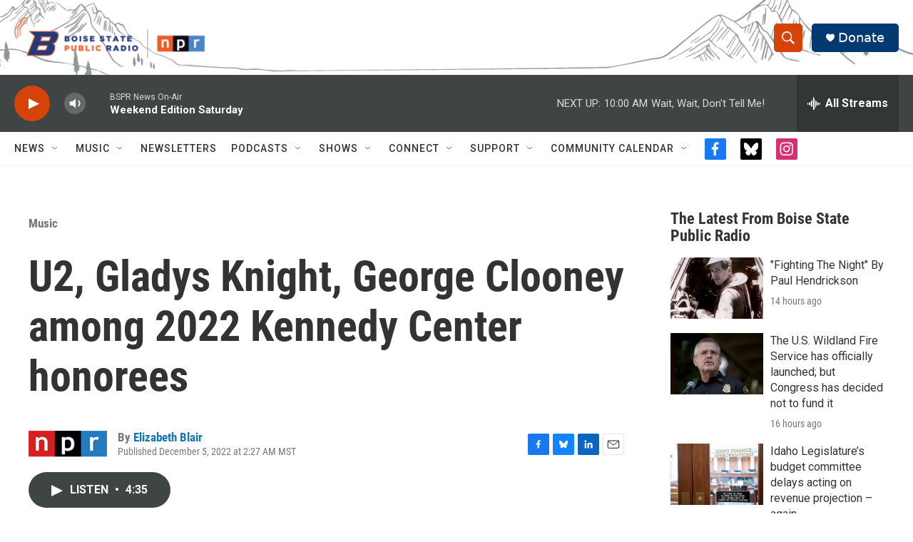

--- FILE ---
content_type: text/html; charset=utf-8
request_url: https://www.google.com/recaptcha/api2/aframe
body_size: 250
content:
<!DOCTYPE HTML><html><head><meta http-equiv="content-type" content="text/html; charset=UTF-8"></head><body><script nonce="Vb5zewqvLzwQShdCaXJ6yQ">/** Anti-fraud and anti-abuse applications only. See google.com/recaptcha */ try{var clients={'sodar':'https://pagead2.googlesyndication.com/pagead/sodar?'};window.addEventListener("message",function(a){try{if(a.source===window.parent){var b=JSON.parse(a.data);var c=clients[b['id']];if(c){var d=document.createElement('img');d.src=c+b['params']+'&rc='+(localStorage.getItem("rc::a")?sessionStorage.getItem("rc::b"):"");window.document.body.appendChild(d);sessionStorage.setItem("rc::e",parseInt(sessionStorage.getItem("rc::e")||0)+1);localStorage.setItem("rc::h",'1768666746655');}}}catch(b){}});window.parent.postMessage("_grecaptcha_ready", "*");}catch(b){}</script></body></html>